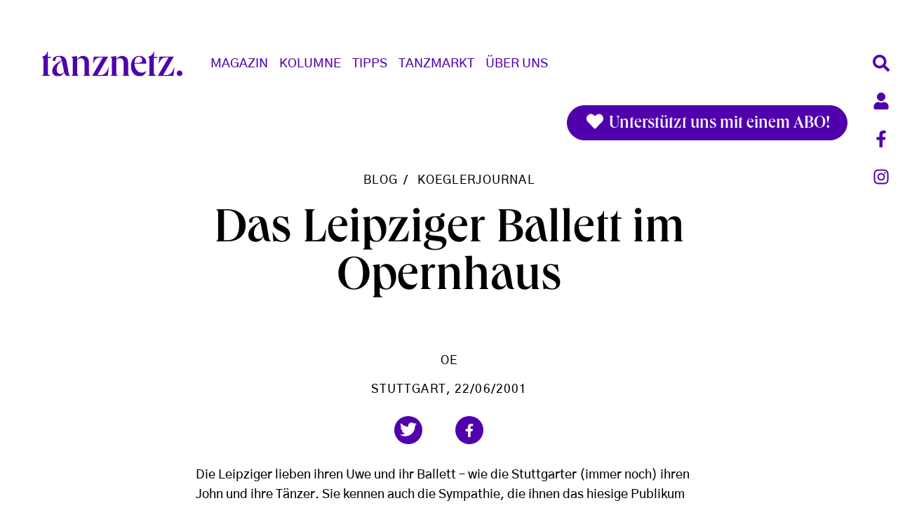

--- FILE ---
content_type: text/html; charset=UTF-8
request_url: https://www.tanznetz.de/de/article/2001/das-leipziger-ballett-im-opernhaus
body_size: 11852
content:

<!DOCTYPE html>
<html lang="de" dir="ltr" prefix="og: https://ogp.me/ns#" class="h-100">
  <head>
    <meta charset="utf-8" />
<script type="text/plain" id="cookies_matomo" data-cookieconsent="matomo">var _paq = _paq || [];(function(){var u=(("https:" == document.location.protocol) ? "https://matomo4.cylusion.com/" : "http://matomo4.cylusion.com/");_paq.push(["setSiteId", "4"]);_paq.push(["setTrackerUrl", u+"matomo.php"]);_paq.push(["setDoNotTrack", 1]);if (!window.matomo_search_results_active) {_paq.push(["trackPageView"]);}_paq.push(["setIgnoreClasses", ["no-tracking","colorbox"]]);_paq.push(["enableLinkTracking"]);var d=document,g=d.createElement("script"),s=d.getElementsByTagName("script")[0];g.type="text/javascript";g.defer=true;g.async=true;g.src=u+"matomo.js";s.parentNode.insertBefore(g,s);})();</script>
<meta name="robots" content="index, follow" />
<meta http-equiv="content-language" content="de" />
<link rel="canonical" href="https://www.tanznetz.de/de/article/2001/das-leipziger-ballett-im-opernhaus" />
<meta name="referrer" content="no-referrer" />
<meta property="og:site_name" content="tanznetz.de" />
<meta property="og:type" content="article" />
<meta property="og:url" content="https://www.tanznetz.de/de/article/2001/das-leipziger-ballett-im-opernhaus" />
<meta property="og:title" content="Das Leipziger Ballett im Opernhaus" />
<meta property="og:updated_time" content="2022-09-26T15:52:48+0200" />
<meta name="twitter:card" content="summary_large_image" />
<meta name="Generator" content="Drupal 10 (Thunder | https://www.thunder.org)" />
<meta name="MobileOptimized" content="width" />
<meta name="HandheldFriendly" content="true" />
<meta name="viewport" content="width=device-width, initial-scale=1.0" />
<script type="application/ld+json">{
    "@context": "https://schema.org",
    "@graph": [
        {
            "@type": "NewsArticle",
            "name": "Das Leipziger Ballett im Opernhaus",
            "headline": "Das Leipziger Ballett im Opernhaus",
            "about": "Blog",
            "datePublished": "2001-06-22T02:00:00+0200",
            "dateModified": "2022-09-26T15:52:48+0200",
            "publisher": {
                "@type": "Organization",
                "name": "tanznetz.de",
                "url": "https://www.tanznetz.de/de"
            }
        }
    ]
}</script>
<link rel="icon" href="/themes/custom/tanznetz_bootstrap5/favicon.ico" type="image/vnd.microsoft.icon" />

    <title>Das Leipziger Ballett im Opernhaus</title>
    <link rel="stylesheet" media="all" href="/sites/default/files/css/css_b6BosyQjge0YWliPEPE5RY0wvO5qjBOUbM0Ugz7XysE.css?delta=0&amp;language=de&amp;theme=tanznetz_bootstrap5&amp;include=eJxtjlEOwjAMQy_UrV-cB6UjLYWmmerAtJ2eMSYxIX5sWc-SHVQN1mg8-UBgF745FQ1UOthcck1HIgxQYrhB9Z4ZfvcbWv-ub6Sxr9qESl7Y4Uotx-h37waVsbCtYIaxfLaN6lLZlvNhKmo1mhgq__nPyWfmCX7TXvTyKPwC2NlYeA" />
<link rel="stylesheet" media="all" href="/sites/default/files/css/css_Z8L3LseYFRA3KapzFu9pcrZ_QQdVYyO7ohCgZ77JnrM.css?delta=1&amp;language=de&amp;theme=tanznetz_bootstrap5&amp;include=eJxtjlEOwjAMQy_UrV-cB6UjLYWmmerAtJ2eMSYxIX5sWc-SHVQN1mg8-UBgF745FQ1UOthcck1HIgxQYrhB9Z4ZfvcbWv-ub6Sxr9qESl7Y4Uotx-h37waVsbCtYIaxfLaN6lLZlvNhKmo1mhgq__nPyWfmCX7TXvTyKPwC2NlYeA" />

    <script type="application/json" data-drupal-selector="drupal-settings-json">{"path":{"baseUrl":"\/","pathPrefix":"de\/","currentPath":"node\/1182","currentPathIsAdmin":false,"isFront":false,"currentLanguage":"de"},"pluralDelimiter":"\u0003","suppressDeprecationErrors":true,"matomo":{"disableCookies":false,"trackMailto":true,"trackColorbox":true},"simpleads":{"current_node_id":"1182"},"cookies":{"cookiesjsr":{"config":{"cookie":{"name":"cookiesjsr","expires":31536000000,"domain":"tanznetz.de","sameSite":"Lax","secure":false},"library":{"libBasePath":"\/libraries\/cookiesjsr\/dist","libPath":"\/libraries\/cookiesjsr\/dist\/cookiesjsr.min.js","scrollLimit":250},"callback":{"method":"post","url":"\/de\/cookies\/consent\/callback.json","headers":[]},"interface":{"openSettingsHash":"#editCookieSettings","showDenyAll":true,"denyAllOnLayerClose":false,"settingsAsLink":false,"availableLangs":["en","de"],"defaultLang":"de","groupConsent":true,"cookieDocs":true}},"services":{"functional":{"id":"functional","services":[{"key":"functional","type":"functional","name":"Required functional","info":{"value":"\u003Ctable\u003E\r\n\t\u003Cthead\u003E\r\n\t\t\u003Ctr\u003E\r\n\t\t\t\u003Cth width=\u002215%\u0022\u003ECookie-Name\u003C\/th\u003E\r\n\t\t\t\u003Cth width=\u002215%\u0022\u003EStandard Ablaufzeit\u003C\/th\u003E\r\n\t\t\t\u003Cth\u003EBeschreibung\u003C\/th\u003E\r\n\t\t\u003C\/tr\u003E\r\n\t\u003C\/thead\u003E\r\n\t\u003Ctbody\u003E\r\n\t\t\u003Ctr\u003E\r\n\t\t\t\u003Ctd\u003E\u003Ccode dir=\u0022ltr\u0022 translate=\u0022no\u0022\u003ESSESS\u0026lt;ID\u0026gt;\u003C\/code\u003E\u003C\/td\u003E\r\n\t\t\t\u003Ctd\u003E1 Monat\u003C\/td\u003E\r\n\t\t\t\u003Ctd\u003EWenn Sie auf dieser Website eingeloggt sind, wird ein Session-Cookie ben\u00f6tigt, um Ihren Browser zu identifizieren und mit Ihrem Benutzerkonto im Server-Backend dieser Website zu verbinden.\u003C\/td\u003E\r\n\t\t\u003C\/tr\u003E\r\n\t\t\u003Ctr\u003E\r\n\t\t\t\u003Ctd\u003E\u003Ccode dir=\u0022ltr\u0022 translate=\u0022no\u0022\u003Ecookiesjsr\u003C\/code\u003E\u003C\/td\u003E\r\n\t\t\t\u003Ctd\u003E1 Jahr\u003C\/td\u003E\r\n\t\t\t\u003Ctd\u003EBeim ersten Besuch dieser Website wurden Sie um Ihr Einverst\u00e4ndnis zur Nutzung mehrerer Dienste (auch von Dritten) gebeten, die das Speichern von Daten in Ihrem Browser erfordern (Cookies, lokale Speicherung). Ihre Entscheidungen zu den einzelnen Diensten (Zulassen, Ablehnen) werden in diesem Cookie gespeichert und bei jedem Besuch dieser Website wieder verwendet.\u003C\/td\u003E\r\n\t\t\u003C\/tr\u003E\r\n\t\u003C\/tbody\u003E\r\n\u003C\/table\u003E\r\n","format":"full_html"},"uri":"","needConsent":false}],"weight":1},"tracking":{"id":"tracking","services":[{"key":"matomo","type":"tracking","name":"Matomo Analytics","info":{"value":"","format":"full_html"},"uri":"","needConsent":true},{"key":"recaptcha","type":"tracking","name":"reCAPTCHA","info":{"value":"","format":"full_html"},"uri":"","needConsent":true}],"weight":10},"video":{"id":"video","services":[{"key":"video","type":"video","name":"Video provided by YouTube, Vimeo","info":{"value":"","format":"full_html"},"uri":"","needConsent":true}],"weight":40}},"translation":{"_core":{"default_config_hash":"r0JMDv27tTPrhzD4ypdLS0Jijl0-ccTUdlBkqvbAa8A"},"langcode":"de","bannerText":"Wir verwenden auf dieser Website eine Auswahl an eigenen und fremden Cookies: Unverzichtbare Cookies, die f\u00fcr die Nutzung der Website erforderlich sind und funktionale Cookies, die f\u00fcr eine bessere Benutzerfreundlichkeit der Website sorgen. Wenn Sie \u0022ALLE AKZEPTIEREN\u0022 w\u00e4hlen, erkl\u00e4ren Sie sich mit der Verwendung aller Cookies einverstanden. Sie k\u00f6nnen jederzeit unter \u0022Einstellungen\u0022 einzelne Cookie-Typen akzeptieren und ablehnen sowie Ihre Zustimmung f\u00fcr die Zukunft widerrufen.","privacyPolicy":"Datenschutzrichtlinie","privacyUri":"\/de\/datenschutz","imprint":"Impressum","imprintUri":"\/de\/impressum","cookieDocs":"Cookie-Dokumentation","cookieDocsUri":"\/cookies\/documentation","officialWebsite":"Official website","denyAll":"Alles verweigern","alwaysActive":"St\u00e4ndig aktiv","settings":"Cookie-Einstellungen","acceptAll":"Alle akzeptieren","requiredCookies":"Erforderliche Cookies","cookieSettings":"Cookie-Einstellungen","close":"Schlie\u00dfen","readMore":"Weiterlesen","allowed":"Erlaubt","denied":"abgelehnt","settingsAllServices":"Einstellungen f\u00fcr alle Dienste","saveSettings":"Speichern","default_langcode":"en","disclaimerText":"Alle Cookie-Informationen k\u00f6nnen sich seitens der Dienstanbieter \u00e4ndern. Wir aktualisieren diese Informationen regelm\u00e4\u00dfig.","disclaimerTextPosition":"above","processorDetailsLabel":"Details zum verarbeitenden Unternehmen","processorLabel":"Firma","processorWebsiteUrlLabel":"Unternehmenswebsite","processorPrivacyPolicyUrlLabel":"Datenschutzerkl\u00e4rung des Unternehmens.","processorCookiePolicyUrlLabel":"Cookie-Erkl\u00e4rung des Unternehmens.","processorContactLabel":"Kontaktdaten zum Datenschutz","placeholderAcceptAllText":"Alle akzeptieren","functional":{"title":"Functional","details":"Cookies sind kleine Textdateien, die von Ihrem Browser auf Ihrem Ger\u00e4t abgelegt werden, um bestimmte Informationen zu speichern. Anhand der gespeicherten und zur\u00fcckgegebenen Informationen kann eine Website erkennen, dass Sie diese zuvor mit dem Browser auf Ihrem Endger\u00e4t aufgerufen und besucht haben. Wir nutzen diese Informationen, um die Website optimal nach Ihren Pr\u00e4ferenzen zu gestalten und anzuzeigen. Innerhalb dieses Prozesses wird nur das Cookie selbst auf Ihrem Ger\u00e4t identifiziert. Personenbezogene Daten werden nur nach Ihrer ausdr\u00fccklichen Einwilligung gespeichert oder wenn dies zwingend erforderlich ist, um die Nutzung des von uns angebotenen und von Ihnen in Anspruch genommenen Dienstes zu erm\u00f6glichen."},"tracking":{"title":"Tracking-Cookies","details":"Marketing-Cookies stammen von externen Werbeunternehmen (\u0022Third-Party-Cookies\u0022) und dienen dazu, Informationen \u00fcber die vom Nutzer besuchten Webseiten zu sammeln. Dies dient dem Zweck, zielgruppengerechte Inhalte und Werbung f\u00fcr den Nutzer zu erstellen und anzuzeigen."},"video":{"title":"Video","details":"Videoplattformen erlauben, Videoinhalte einzublenden und die Sichtbarkeit der Seite zu erh\u00f6hen."}}},"cookiesTexts":{"_core":{"default_config_hash":"r0JMDv27tTPrhzD4ypdLS0Jijl0-ccTUdlBkqvbAa8A"},"langcode":"de","bannerText":"Wir verwenden auf dieser Website eine Auswahl an eigenen und fremden Cookies: Unverzichtbare Cookies, die f\u00fcr die Nutzung der Website erforderlich sind und funktionale Cookies, die f\u00fcr eine bessere Benutzerfreundlichkeit der Website sorgen. Wenn Sie \u0022ALLE AKZEPTIEREN\u0022 w\u00e4hlen, erkl\u00e4ren Sie sich mit der Verwendung aller Cookies einverstanden. Sie k\u00f6nnen jederzeit unter \u0022Einstellungen\u0022 einzelne Cookie-Typen akzeptieren und ablehnen sowie Ihre Zustimmung f\u00fcr die Zukunft widerrufen.","privacyPolicy":"Datenschutzrichtlinie","privacyUri":"\/de\/datenschutz","imprint":"Impressum","imprintUri":"\/de\/impressum","cookieDocs":"Cookie-Dokumentation","cookieDocsUri":"\/cookies\/documentation","officialWebsite":"Official website","denyAll":"Alles verweigern","alwaysActive":"St\u00e4ndig aktiv","settings":"Cookie-Einstellungen","acceptAll":"Alle akzeptieren","requiredCookies":"Erforderliche Cookies","cookieSettings":"Cookie-Einstellungen","close":"Schlie\u00dfen","readMore":"Weiterlesen","allowed":"Erlaubt","denied":"abgelehnt","settingsAllServices":"Einstellungen f\u00fcr alle Dienste","saveSettings":"Speichern","default_langcode":"en","disclaimerText":"Alle Cookie-Informationen k\u00f6nnen sich seitens der Dienstanbieter \u00e4ndern. Wir aktualisieren diese Informationen regelm\u00e4\u00dfig.","disclaimerTextPosition":"above","processorDetailsLabel":"Details zum verarbeitenden Unternehmen","processorLabel":"Firma","processorWebsiteUrlLabel":"Unternehmenswebsite","processorPrivacyPolicyUrlLabel":"Datenschutzerkl\u00e4rung des Unternehmens.","processorCookiePolicyUrlLabel":"Cookie-Erkl\u00e4rung des Unternehmens.","processorContactLabel":"Kontaktdaten zum Datenschutz","placeholderAcceptAllText":"Alle akzeptieren"},"services":{"functional":{"uuid":"a3336e1d-3041-46f1-83b2-6be2a8588977","langcode":"de","status":true,"dependencies":[],"id":"functional","label":"Required functional","group":"functional","info":{"value":"\u003Ctable\u003E\r\n\t\u003Cthead\u003E\r\n\t\t\u003Ctr\u003E\r\n\t\t\t\u003Cth width=\u002215%\u0022\u003ECookie-Name\u003C\/th\u003E\r\n\t\t\t\u003Cth width=\u002215%\u0022\u003EStandard Ablaufzeit\u003C\/th\u003E\r\n\t\t\t\u003Cth\u003EBeschreibung\u003C\/th\u003E\r\n\t\t\u003C\/tr\u003E\r\n\t\u003C\/thead\u003E\r\n\t\u003Ctbody\u003E\r\n\t\t\u003Ctr\u003E\r\n\t\t\t\u003Ctd\u003E\u003Ccode dir=\u0022ltr\u0022 translate=\u0022no\u0022\u003ESSESS\u0026lt;ID\u0026gt;\u003C\/code\u003E\u003C\/td\u003E\r\n\t\t\t\u003Ctd\u003E1 Monat\u003C\/td\u003E\r\n\t\t\t\u003Ctd\u003EWenn Sie auf dieser Website eingeloggt sind, wird ein Session-Cookie ben\u00f6tigt, um Ihren Browser zu identifizieren und mit Ihrem Benutzerkonto im Server-Backend dieser Website zu verbinden.\u003C\/td\u003E\r\n\t\t\u003C\/tr\u003E\r\n\t\t\u003Ctr\u003E\r\n\t\t\t\u003Ctd\u003E\u003Ccode dir=\u0022ltr\u0022 translate=\u0022no\u0022\u003Ecookiesjsr\u003C\/code\u003E\u003C\/td\u003E\r\n\t\t\t\u003Ctd\u003E1 Jahr\u003C\/td\u003E\r\n\t\t\t\u003Ctd\u003EBeim ersten Besuch dieser Website wurden Sie um Ihr Einverst\u00e4ndnis zur Nutzung mehrerer Dienste (auch von Dritten) gebeten, die das Speichern von Daten in Ihrem Browser erfordern (Cookies, lokale Speicherung). Ihre Entscheidungen zu den einzelnen Diensten (Zulassen, Ablehnen) werden in diesem Cookie gespeichert und bei jedem Besuch dieser Website wieder verwendet.\u003C\/td\u003E\r\n\t\t\u003C\/tr\u003E\r\n\t\u003C\/tbody\u003E\r\n\u003C\/table\u003E\r\n","format":"full_html"},"consentRequired":false,"purpose":"","processor":"","processorContact":"","processorUrl":"","processorPrivacyPolicyUrl":"","processorCookiePolicyUrl":"","placeholderMainText":"This content is blocked because required functional cookies have not been accepted.","placeholderAcceptText":"Only accept required functional cookies"},"matomo":{"uuid":"e548e131-fbe5-481d-baa0-5f39eb697584","langcode":"de","status":true,"dependencies":{"enforced":{"module":["cookies_matomo"]}},"_core":{"default_config_hash":"MuR-RJ9O7-x8eNBQ4DQzKrOb4RKGHCB5_GPI12N7nS4"},"id":"matomo","label":"Matomo Analytics","group":"tracking","info":{"value":"","format":"full_html"},"consentRequired":true,"purpose":"","processor":"","processorContact":"","processorUrl":"","processorPrivacyPolicyUrl":"","processorCookiePolicyUrl":"","placeholderMainText":"This content is blocked because matomo analytics cookies have not been accepted.","placeholderAcceptText":"Nur Matomo Analytics Cookies akzeptieren"},"recaptcha":{"uuid":"8234128a-1b3d-48d1-8a26-604fb3cc662d","langcode":"de","status":true,"dependencies":{"enforced":{"module":["cookies_recaptcha"]}},"_core":{"default_config_hash":"kxnI6XQSVY9ud-USFv9E6xhRIvzJgOj0o7koRZ_dID4"},"id":"recaptcha","label":"reCAPTCHA","group":"tracking","info":{"value":"","format":"full_html"},"consentRequired":true,"purpose":"","processor":"","processorContact":"","processorUrl":"","processorPrivacyPolicyUrl":"","processorCookiePolicyUrl":"","placeholderMainText":"This content is blocked because recaptcha cookies have not been accepted.","placeholderAcceptText":"Nur reCaptcha Cookies akzeptieren"},"video":{"uuid":"6984f615-03ae-40ef-8bc2-f858956baca1","langcode":"de","status":true,"dependencies":{"enforced":{"module":["cookies_video"]}},"_core":{"default_config_hash":"GPtNd6ZPi4fG97dOAJdm_C7Siy9qarY7N93GidYZkRQ"},"id":"video","label":"Video provided by YouTube, Vimeo","group":"video","info":{"value":"","format":"full_html"},"consentRequired":true,"purpose":"","processor":"","processorContact":"","processorUrl":"","processorPrivacyPolicyUrl":"","processorCookiePolicyUrl":"","placeholderMainText":"This content is blocked because video provided by youtube, vimeo cookies have not been accepted.","placeholderAcceptText":"Nur Video Cookies akzeptieren"}},"groups":{"functional":{"uuid":"418d4466-d693-4cdd-a587-a467e1f7059e","langcode":"de","status":true,"dependencies":[],"id":"functional","label":"Functional","weight":1,"title":"Functional","details":"Cookies sind kleine Textdateien, die von Ihrem Browser auf Ihrem Ger\u00e4t abgelegt werden, um bestimmte Informationen zu speichern. Anhand der gespeicherten und zur\u00fcckgegebenen Informationen kann eine Website erkennen, dass Sie diese zuvor mit dem Browser auf Ihrem Endger\u00e4t aufgerufen und besucht haben. Wir nutzen diese Informationen, um die Website optimal nach Ihren Pr\u00e4ferenzen zu gestalten und anzuzeigen. Innerhalb dieses Prozesses wird nur das Cookie selbst auf Ihrem Ger\u00e4t identifiziert. Personenbezogene Daten werden nur nach Ihrer ausdr\u00fccklichen Einwilligung gespeichert oder wenn dies zwingend erforderlich ist, um die Nutzung des von uns angebotenen und von Ihnen in Anspruch genommenen Dienstes zu erm\u00f6glichen."},"performance":{"uuid":"8edce26d-e703-4732-a1ad-b50ddf876f21","langcode":"de","status":true,"dependencies":[],"_core":{"default_config_hash":"Jv3uIJviBj7D282Qu1ZpEQwuOEb3lCcDvx-XVHeOJpw"},"id":"performance","label":"Leistung","weight":30,"title":"Performance Cookies","details":"Performance-Cookies sammeln aggregierte Informationen dar\u00fcber, wie unsere Website genutzt wird. Dies dient dazu, die Attraktivit\u00e4t, den Inhalt und die Funktionalit\u00e4t zu verbessern. Diese Cookies helfen uns festzustellen, ob, wie oft und wie lange auf bestimmte Unterseiten unserer Website zugegriffen wird und f\u00fcr welche Inhalte sich die Nutzer besonders interessieren. Erfasst werden auch Suchbegriffe, Land, Region und ggf. der Ort, von dem aus auf die Website zugegriffen wird, sowie der Anteil der mobilen Endger\u00e4te, die f\u00fcr den Zugriff auf die Website genutzt werden. Wir verwenden diese Informationen, um statistische Berichte zu erstellen, die uns helfen, die Inhalte unserer Website auf Ihre Bed\u00fcrfnisse abzustimmen und unser Angebot zu optimieren."},"social":{"uuid":"f645c279-325f-4259-bd78-d131405cff35","langcode":"de","status":true,"dependencies":[],"_core":{"default_config_hash":"vog2tbqqQHjVkue0anA0RwlzvOTPNTvP7_JjJxRMVAQ"},"id":"social","label":"Soziale Plugins","weight":20,"title":"Soziale Plugins","details":"Kommentar Manager erleichtern die Organisation von Kommentaren und helfen dabei Spam zu verhindern."},"tracking":{"uuid":"40361727-5cdb-4b82-9726-d202614e93da","langcode":"de","status":true,"dependencies":[],"_core":{"default_config_hash":"_gYDe3qoEc6L5uYR6zhu5V-3ARLlyis9gl1diq7Tnf4"},"id":"tracking","label":"Nachverfolgung","weight":10,"title":"Tracking-Cookies","details":"Marketing-Cookies stammen von externen Werbeunternehmen (\u0022Third-Party-Cookies\u0022) und dienen dazu, Informationen \u00fcber die vom Nutzer besuchten Webseiten zu sammeln. Dies dient dem Zweck, zielgruppengerechte Inhalte und Werbung f\u00fcr den Nutzer zu erstellen und anzuzeigen."},"video":{"uuid":"be7a2ec3-34a6-43e8-ab7d-d00dad574561","langcode":"de","status":true,"dependencies":[],"_core":{"default_config_hash":"w1WnCmP2Xfgx24xbx5u9T27XLF_ZFw5R0MlO-eDDPpQ"},"id":"video","label":"Videos","weight":40,"title":"Video","details":"Videoplattformen erlauben, Videoinhalte einzublenden und die Sichtbarkeit der Seite zu erh\u00f6hen."}}},"statistics":{"data":{"nid":"1182"},"url":"\/core\/modules\/statistics\/statistics.php"},"ajaxTrustedUrl":{"\/de\/search":true},"user":{"uid":0,"permissionsHash":"a9bd5bcd7da7672fb7d7ea6ef280269529bb5b0fa3d6870133136daaa52377d4"}}</script>
<script src="/sites/default/files/js/js_0O4gv3LIn9hn44Hmnm_DntoM7hiT5yUoY47m-aOwmps.js?scope=header&amp;delta=0&amp;language=de&amp;theme=tanznetz_bootstrap5&amp;include=eJxtjkEOgzAMBD-UNKe-B5nUgVAnjuJFFby-qkrLhdOsZteSR1UYOrV7GP_RL-aFwAYXVZ-ZLRxcrP_UUAhaNFAl2ZCjuUN84WymnlMKB33U0oTBzkDI9rkIj742kttpHKjulbEP5zchaQW92LTwZT-JjiTesEmu0-WkMctlYZQFc1_f_b9o6w"></script>
<script src="/modules/contrib/cookies/js/cookiesjsr.conf.js?v=10.5.2" defer></script>
<script src="/libraries/cookiesjsr/dist/cookiesjsr-preloader.min.js?v=10.5.2" defer></script>

  </head>
  <body class="path-node page-node-type-article   d-flex flex-column h-100">
        <div class="visually-hidden-focusable skip-link p-3 container">
      <a href="#main-content" class="p-2">
        Direkt zum Inhalt
      </a>
    </div>
    
      <div class="dialog-off-canvas-main-canvas d-flex flex-column h-100" data-off-canvas-main-canvas>
    


<header>
  <div class="nav-right d-none d-lg-flex flex-lg-column">
    <a href="/search" class="btn"><i class="fas fa-search fa-fw"></i></a>
    <a href="/de/user/login" class="btn"><i class="fas fa-user fa-fw"></i></a>
    <a href="https://www.facebook.com/tanznetz" target="_blank" class="btn"><i class="fab fa-facebook-f fa-fw"></i></a>
    <a href="https://www.instagram.com/tanznetz.de/?hl=de" target="_blank" class="btn"><i class="fab fa-instagram fa-fw"></i></a>
    <a class="btn back-to-top mt-5" title="back to top" alt="back to top"><i class="fas fa-chevron-up fa-fw"></i></a>
  </div>

  

      <nav class="navbar navbar-main navbar-expand-lg navbar-light text-dark ">
      <div class="container d-flex">
          <div class="region region-nav-branding">
    <div id="block-tanznetz-bootstrap5-branding" class="block block-system block-system-branding-block">
  
    
  <div class="navbar-brand d-flex align-items-center">

    <a href="/de" title="Startseite" rel="home" class="site-logo d-block">
    <img src="/themes/custom/tanznetz_bootstrap5/logo.svg" alt="Startseite" />
  </a>
  

</div>
</div>

  </div>


        <button class="navbar-toggler collapsed" type="button" data-bs-toggle="offcanvas"
                data-bs-target="#navbarSupportedContent" aria-controls="navbarSupportedContent"
                aria-expanded="false" aria-label="Toggle navigation">
          <i class="icon-th"></i>
        </button>

        <div class="offcanvas offcanvas-end" tabindex="-1" id="navbarSupportedContent" aria-labelledby="navbarSupportedContentLabel">
          <div class="offcanvas-header">
            <h5 class="offcanvas-title" id="navbarSupportedContentLabel">
              <a href="/de" title="Startseite" rel="home" class="site-logo">
                <img src="/themes/custom/tanznetz_bootstrap5/logo.svg" alt="Startseite">
              </a>
            </h5>
            <button type="button" class="btn-close text-reset" data-bs-dismiss="offcanvas" aria-label="Close"></button>
          </div>
          <div class="offcanvas-body d-flex flex-column align-items-center align-items-lg-start">
              <div class="region region-nav-main">
    <nav aria-labelledby="block-tanznetz-bootstrap5-main-menu-menu" id="block-tanznetz-bootstrap5-main-menu" class="block block-menu navigation menu--main">
            
  <h5 class="visually-hidden" id="block-tanznetz-bootstrap5-main-menu-menu">Main navigation</h5>
  

        
            <ul data-block="nav_main" class="navbar-nav justify-content-end flex-wrap nav-level-0">
                        <li class="nav-item dropdown">
          <span class="nav-link dropdown-toggle" role="button" data-bs-toggle="dropdown" aria-expanded="false" title="Expand menu Magazin">Magazin</span>
                  <ul data-block="nav_main" class="dropdown-menu nav-level-1">
                        <li class="nav-item">
          <a href="/de/magazin_overview" class="dropdown-item" data-drupal-link-system-path="magazin_overview">Übersicht</a>
      </li>

                        <li class="nav-item">
          <a href="/de/news" class="dropdown-item" data-drupal-link-system-path="taxonomy/term/8">News</a>
      </li>

                        <li class="nav-item">
          <a href="/de/branche" class="dropdown-item" data-drupal-link-system-path="taxonomy/term/6025">Branche</a>
      </li>

                        <li class="nav-item">
          <a href="/de/kritik" class="dropdown-item" data-drupal-link-system-path="taxonomy/term/7">Kritik</a>
      </li>

                        <li class="nav-item">
          <a href="/de/leute" class="dropdown-item" data-drupal-link-system-path="taxonomy/term/1">Leute</a>
      </li>

                        <li class="nav-item">
          <a href="/de/thema" class="dropdown-item" data-drupal-link-system-path="taxonomy/term/3">Thema</a>
      </li>

                        <li class="nav-item">
          <a href="/de/education" class="dropdown-item" data-drupal-link-system-path="taxonomy/term/4">Education</a>
      </li>

                        <li class="nav-item">
          <a href="/de/blog" class="dropdown-item" data-drupal-link-system-path="taxonomy/term/6">Blog</a>
      </li>

                        <li class="nav-item">
          <a href="/de/media" class="dropdown-item" data-drupal-link-system-path="taxonomy/term/2">Media</a>
      </li>

                        <li class="nav-item">
          <a href="/de/international" class="dropdown-item" data-drupal-link-system-path="taxonomy/term/5">International</a>
      </li>

          </ul>
  
      </li>

                        <li class="nav-item dropdown">
          <span class="nav-link dropdown-toggle" role="button" data-bs-toggle="dropdown" aria-expanded="false" title="Expand menu Kolumne">Kolumne</span>
                  <ul data-block="nav_main" class="dropdown-menu nav-level-1">
                        <li class="nav-item">
          <a href="/de/koeglerjournal" title="koeglerjournal" class="dropdown-item" data-drupal-link-system-path="taxonomy/term/21">koegler.journal</a>
      </li>

                        <li class="nav-item">
          <a href="/de/article/2023/gert-weigelt-exklusiv-bei-tanznetzde" title="weigelt.web" class="dropdown-item" data-drupal-link-system-path="node/15854">weigelt.web</a>
      </li>

                        <li class="nav-item">
          <a href="/de/tanzlehrer-die-uns-bewegen" title="kapp-blog" class="dropdown-item" data-drupal-link-system-path="taxonomy/term/20">kapp.blog</a>
      </li>

          </ul>
  
      </li>

                        <li class="nav-item dropdown">
          <span class="nav-link dropdown-toggle" role="button" data-bs-toggle="dropdown" aria-expanded="false" title="Expand menu Tipps">Tipps</span>
                  <ul data-block="nav_main" class="dropdown-menu nav-level-1">
                        <li class="nav-item">
          <a href="/de/tipps_overview" title="Tipps Übersicht" class="dropdown-item" data-drupal-link-system-path="tipps_overview">Übersicht</a>
      </li>

                        <li class="nav-item">
          <a href="/de/premieren" class="dropdown-item" data-drupal-link-system-path="taxonomy/term/16">Premieren</a>
      </li>

                        <li class="nav-item">
          <a href="/de/kino" class="dropdown-item" data-drupal-link-system-path="taxonomy/term/18">Kino</a>
      </li>

                        <li class="nav-item">
          <a href="/de/streaming" class="dropdown-item" data-drupal-link-system-path="taxonomy/term/14">Streaming</a>
      </li>

                        <li class="nav-item">
          <a href="/de/ausstellungen" class="dropdown-item" data-drupal-link-system-path="taxonomy/term/15">Ausstellungen</a>
      </li>

                        <li class="nav-item">
          <a href="/de/vorankuendigungen" class="dropdown-item" data-drupal-link-system-path="taxonomy/term/12">Vorankündigungen</a>
      </li>

          </ul>
  
      </li>

                        <li class="nav-item dropdown">
          <span class="nav-link dropdown-toggle" role="button" data-bs-toggle="dropdown" aria-expanded="false" title="Expand menu Tanzmarkt">Tanzmarkt</span>
                  <ul data-block="nav_main" class="dropdown-menu nav-level-1">
                        <li class="nav-item">
          <a href="/de/offer" title="Job &amp; Börse" class="dropdown-item" data-drupal-link-system-path="offer">Job &amp; Börse</a>
      </li>

                        <li class="nav-item">
          <a href="/de/event" class="dropdown-item" data-drupal-link-system-path="event">Termine</a>
      </li>

                        <li class="nav-item">
          <a href="/de/ausbildungen" title="Ausbildungen" class="dropdown-item" data-drupal-link-system-path="taxonomy/term/5650">Ausbildungen</a>
      </li>

          </ul>
  
      </li>

                        <li class="nav-item dropdown">
          <span class="nav-link dropdown-toggle" role="button" data-bs-toggle="dropdown" aria-expanded="false" title="Expand menu Über Uns">Über Uns</span>
                  <ul data-block="nav_main" class="dropdown-menu nav-level-1">
                        <li class="nav-item">
          <a href="/de/ueberuns" class="dropdown-item" data-drupal-link-system-path="node/14869">Konzept</a>
      </li>

                        <li class="nav-item">
          <a href="/de/team" class="dropdown-item" data-drupal-link-system-path="node/14870">Team</a>
      </li>

                        <li class="nav-item">
          <a href="/de/history" title="Die Geschichte von tanznetz" class="dropdown-item" data-drupal-link-system-path="node/14872">Geschichte</a>
      </li>

                        <li class="nav-item">
          <a href="/de/partner" title="Partner werden" class="dropdown-item" data-drupal-link-system-path="taxonomy/term/11">Partner</a>
      </li>

                        <li class="nav-item">
          <a href="https://steadyhq.com/de/tanznetz/about" title="tanznetz Unterstützer-Abos buchen" class="dropdown-item">unterstützen</a>
      </li>

                        <li class="nav-item">
          <a href="/de/mediadaten" title="Werbung schalten" class="dropdown-item" data-drupal-link-system-path="node/14880">werben</a>
      </li>

          </ul>
  
      </li>

          </ul>
  



  </nav>

  </div>

            <div class="offcanvas-additional-content">
              <div class="views-exposed-form block d-flex justify-content-center block-views block-views-exposed-filter-blocksite-search-page-2" data-drupal-selector="views-exposed-form-site-search-page-2">
      <form action="/de/search" method="get" id="views-exposed-form-site-search-page-2" accept-charset="UTF-8">
  <div class="input-group">
  <span class="input-group-text"></span>
  <input placeholder="Suche" data-drupal-selector="edit-search-api-fulltext" type="text" id="edit-search-api-fulltext" name="search_api_fulltext" value="" size="30" maxlength="128" class="form-text form-control">
  <button data-drupal-selector="edit-submit-site-search" type="submit" id="edit-submit-site-search" value="Search" class="button js-form-submit form-submit btn btn-primary"><i class="fas fa-search fa-fw"></i></button>
  
</div>

</form>

  </div>

                <div class="region region-nav-additional">
    <nav aria-labelledby="block-tanznetz-bootstrap5-account-menu-menu" id="block-tanznetz-bootstrap5-account-menu" class="block block-menu navigation menu--account">
            
  <h5 class="visually-hidden" id="block-tanznetz-bootstrap5-account-menu-menu">User account menu</h5>
  

        
        <ul data-block="nav_additional" class="nav navbar-nav">
            <li class="nav-item text-align-center">
      <a href="/de/user/login" class="nav-link" data-drupal-link-system-path="user/login">Anmelden</a>
          </li>
  </ul>
  


  </nav>

  </div>

            </div>
          </div>
        </div>




      </div>
    </nav>
  
</header>

<main role="main">
  <a id="main-content" tabindex="-1"></a>  
  
  
  
  
      <div  class="mb-4 container">
      <div class="row g-0">
        <div id="steady" class="sticky-top my-3">
          <div class="container mb-4">
            <a href="https://steadyhq.com/de/tanznetz/about" class="btn btn-primary float-end px-4 pt-2 pb-1" target="_blank"><i class="fas fa-heart fa-fw"></i> Unterstützt uns mit einem ABO!</a>
          </div>
        </div>
                <div class="order-1 order-lg-2 col-12">
            <div class="region region-content">
    <div data-drupal-messages-fallback class="hidden"></div>
<div id="block-tanznetz-bootstrap5-content" class="block block-system block-system-main-block">
  
    
      
<article class="node node--type-article node--promoted node--view-mode-full">

  <div class="node__content node__content__article">
    
    <div class="container field field--name-title field--type-string field--label-hidden">
      <div class="row justify-content-center">
        <div class="col col-lg-8 text-align-center">
          <div class="field field--name-field-channels field__items">
              <a href="/de/blog" hreflang="de">Blog</a>

              <a href="/de/koeglerjournal" hreflang="de">koeglerjournal</a>

          </div>
          
              <h1 class="page-title">Das Leipziger Ballett im Opernhaus</h1>

          
          <p class="page-subtitle"></p>
          <p class="page-teaser"></p>
        </div>
      </div>
    </div>

    
      <div class="container field field--name-field-author field--type-entity-reference field--label-hidden field__items">
  <div class="row justify-content-center">
    <div class="col col-lg-8 text-align-center">
          <a href="/de/author/oe" hreflang="de">oe</a>
        </div>
  </div>
</div>

      
<div class="row justify-content-center">
  <div class="col col-lg-8 text-align-center">
      <div class="container field field--name-field-location field--type-string field--label-hidden field__item">Stuttgart<span class="field--name-field-created-at">, 22/06/2001</span></div>
    </div>
</div>

      
<div class="container">
  <div class="row justify-content-center">
    <div class="col col-lg-8">
      <div class="shariff d-flex justify-content-center"   data-url="https://www.tanznetz.de/de/article/2001/das-leipziger-ballett-im-opernhaus" data-title="Das Leipziger Ballett im Opernhaus" data-services="[&quot;twitter&quot;,&quot;facebook&quot;]" data-theme="colored" data-css="complete" data-orientation="horizontal" data-mail-url="mailto:" data-button-style="icon" data-lang="de">
        
                
      </div>
    </div>
  </div>
</div>


              <div class="field field--name-field-paragraphs field--type-entity-reference-revisions field--label-hidden field__items">
          <div class="field__item">
            <div class="container paragraph paragraph--type--text paragraph--view-mode--default">
              <div class="row justify-content-center">
                <div class="col col-lg-8 text-align-left">
                  <div class="clearfix text-formatted field field--name-field-text field--type-text-long field--label-hidden field__item premium-teaser-fade-out">
                    <p><span><span><span>Die Leipziger lieben ihren Uwe und ihr Ballett – wie die Stuttgarter (immer noch) ihren John und ihre Tänzer. Sie kennen auch die Sympathie, die ihnen das hiesige Publikum bei ihren diversen Gastspielen in Ludwigsburg bekundet hat. Jetzt waren sie zum ersten Mal im Stuttgarter Opernhaus an zwei Abenden zu Gast – mit Scholzens „Gloria in excelsis Deo“, seinem Bach-Ballett. Das Ausmaß an Warmherzigkeit, ja Liebe, die ihnen aus dem Zuschauerraum regelrecht entgegenbrandete, schien sie gleichwohl überrascht zu haben. Und so strahlten sie geradezu vor Seligkeit bei den
                  </div>
                </div>
              </div>
            </div>
          </div>
        </div>
      
      <div class="container steadyRestricted mx-auto my-5">
  <div class="d-flex justify-content-center steadyRestrictedLogo mx-auto">
    <img src="/themes/custom/tanznetz_bootstrap5/img/premium.svg" alt="Logo t+">
  </div>
  <div class="d-flex flex-column justify-content-center align-content-center mx-auto px-5">
    <div class="block block-block-content block-block-content21281b8e-e75d-4fa0-9c6f-060d754e8a8c">
  
    
      
            <div class="clearfix text-formatted field field--name-field-description field--type-text-long field--label-hidden field__item"><p><strong>Sie möchten diesen Archiv-Text in voller Länge weiterlesen?</strong></p><p>Dann unterstützen Sie bitte die Arbeit der tanznetz-Redaktion mit einem Abo bei Steady - damit Sie unbegrenzten Zugriff auf viele exklusive Archiv-Titel erhalten<em> (Monats- oder Jahresmitgliedschaften möglich)</em>.</p><p><a href="https://steadyhq.com/de/tanznetz/about" target="_blank"><strong>JETZT MEHR ÜBER DIE TANZNETZ-ABO'S BEI STEADY ERFAHREN!</strong></a></p><p>Sie haben bereits ein Steady-Abo für tanznetz <strong>und </strong>sind auf tanznetz.de als User*in registriert? Dann loggen Sie sich bitte <a href="https://www.tanznetz.de/de/user/login">hier</a> bei tanznetz ein.</p><p>Sie haben Fragen oder Probleme? Dann schreiben Sie bitte eine E-Mail an <a href="mailto:service@tanznetz.de">service@tanznetz.de</a>.</p><p>Vielen Dank für Ihre Unterstützung,</p><p>Ihre tanznetz Redaktion.</p><p><em>tanznetz ist ein Fachmagazin im Internet. Wir werden nicht öffentlich gefördert und ermöglichen unseren Leser*innen trotzdem kostenlosen Zugang zu allen Texten der letzten 12 Monate. Damit dies so bleiben kann, brauchen wir Sie!</em></p></div>
      
  </div>

  </div>
</div>


    
  </div>

  
</article>

  </div>
<div class="views-element-container container block block-views block-views-blocksimilar-articles-block-1" id="block-views-block-similar-articles">
  <div class="row g-0 justify-content-center">
    <div class="col-12 col-lg-8">
      
              <h2 class="title text-align-center">Ähnliche Artikel</h2>
            
              <p class="text-align-center">basierend auf den Schlüsselwörtern</p>
        <p class="text-align-center similar-article__tags">
                      <a href="/de/tags/leipziger-ballett">Leipziger Ballett</a>
                  </p>
          </div>
  </div>
      <div data-block="content"><div class="view view-similar-articles view-id-similar_articles view-display-id-block_1 js-view-dom-id-e1e369fd1c8c720e165f8d96b09d468477c12dc0ebb868ae0877c2097e832129">
  
    
      
      <div class="view-content">
      <div class="similar-articles row g-0 justify-content-center">
      <div class="col-12 col-lg-8">
      <div class="similar-article__container">
  <span class="similar-article__channels">
      <a href="/de/leute" hreflang="de">Leute</a> / <a href="/de/news" hreflang="de">News</a>
      </span>
  <h2 class="similar-article__title">
    <a href="/de/article/2023/ballett-leipzig-fichet" hreflang="de">Neuer Direktor für das Leipziger Ballett</a>
  </h2>
  <a href="/de/article/2023/ballett-leipzig-fichet">
    <p class="similar-article__subtitle">Rémy Fichet übernimmt das Ensemble ab der Saison 2024/25</p>
    <p class="similar-article__teaser">Die von Uwe Scholz begründete Tradition des Leipziger Balletts soll fortgesetzt werden.</p>
    <span class="similar-article__created"><time datetime="2023-11-27T09:14:23+01:00" class="datetime">27/11/2023</time>
</span>
  </a>
  <span class="similar-article__author">von <a href="/de/author/pressetext" hreflang="de">Pressetext</a></span>
</div>

    </div>
      <div class="col-12 col-lg-8">
      <div class="similar-article__container">
  <span class="similar-article__channels">
      <a href="/de/kritik" hreflang="de">Kritik</a>
      </span>
  <h2 class="similar-article__title">
    <a href="/de/article/2025/die-mondprinzessin-von-martin-chaix-der-oper-leipzig" hreflang="de">Wolkenverhangene Geisterstunde</a>
  </h2>
  <a href="/de/article/2025/die-mondprinzessin-von-martin-chaix-der-oper-leipzig">
    <p class="similar-article__subtitle">„Die Mondprinzessin“ von Martin Chaix an der Oper Leipzig</p>
    <p class="similar-article__teaser">Märchenzeit in der Leipziger Oper. Musikalisch schwelgend erzählt Martin Chaix das japanische Märchen vom Findelkind, das eigentlich auf den Mond gehört. Und lässt dabei sogar die Wolken tanzen.</p>
    <span class="similar-article__created"><time datetime="2025-04-20T12:34:11+02:00" class="datetime">20/04/2025</time>
</span>
  </a>
  <span class="similar-article__author">von <a href="/de/author/torben-ibs" hreflang="de">Torben Ibs</a></span>
</div>

    </div>
      <div class="col-12 col-lg-8">
      <div class="similar-article__container">
  <span class="similar-article__channels">
      <a href="/de/kritik" hreflang="de">Kritik</a>
      </span>
  <h2 class="similar-article__title">
    <a href="/de/article/2025/humans-ballett-leipzig-nappi-stiens" hreflang="de">Farbe oder Schwarz-Weiß?</a>
  </h2>
  <a href="/de/article/2025/humans-ballett-leipzig-nappi-stiens">
    <p class="similar-article__subtitle">„Humans“ am Ballett Leipzig mit Arbeiten von Sofia Nappi und Louis Stiens</p>
    <p class="similar-article__teaser">Mit den Stücken „Duende“ und „Strip“ ist ein doppelt konzentrierter und kontrastreicher Abend gelungen, der verschiedene Pole des zeitgenössischen Balletts ausleuchtet und wie ein Schaufenster des heutigen Tanzes wirkt.</p>
    <span class="similar-article__created"><time datetime="2025-02-15T12:25:09+01:00" class="datetime">15/02/2025</time>
</span>
  </a>
  <span class="similar-article__author">von <a href="/de/author/torben-ibs" hreflang="de">Torben Ibs</a></span>
</div>

    </div>
      <div class="col-12 col-lg-8">
      <div class="similar-article__container">
  <span class="similar-article__channels">
      <a href="/de/kritik" hreflang="de">Kritik</a>
      </span>
  <h2 class="similar-article__title">
    <a href="/de/article/2024/scholz-symphonien-uwe-scholz-leipziger-ballett" hreflang="de">Scholztalgie in Leipzig</a>
  </h2>
  <a href="/de/article/2024/scholz-symphonien-uwe-scholz-leipziger-ballett">
    <p class="similar-article__subtitle">„Scholz-Symphonien“ von Uwe Scholz beim Leipziger Ballett</p>
    <p class="similar-article__teaser">Zum 20. Todestag präsentiert das Leipziger Ballett in „Scholz-Symphonien“ zwei symphonische Arbeiten, wie der Meister selbst sie auf die Bühne gebracht hat. Doch ist die Ballettrevolution von damals eigentlich noch zeitgemäß?</p>
    <span class="similar-article__created"><time datetime="2024-12-09T15:44:37+01:00" class="datetime">09/12/2024</time>
</span>
  </a>
  <span class="similar-article__author">von <a href="/de/author/torben-ibs" hreflang="de">Torben Ibs</a></span>
</div>

    </div>
      <div class="col-12 col-lg-8">
      <div class="similar-article__container">
  <span class="similar-article__channels">
      <a href="/de/kritik" hreflang="de">Kritik</a>
      </span>
  <h2 class="similar-article__title">
    <a href="/de/article/2024/romeo-und-julia-halle-und-leipzig" hreflang="de">Am Ende sind sie tot</a>
  </h2>
  <a href="/de/article/2024/romeo-und-julia-halle-und-leipzig">
    <p class="similar-article__subtitle">„Romeo und Julia“ als Doppelschlag in Halle und in Leipzig an einem Wochenende</p>
    <p class="similar-article__teaser">Zweimal „Romeo und Julia“ und nur 40 Kilometer auseinander. In Halle übernimmt Michael Sedláček der Leiter der Company die Choreografie während der neue Leipziger Leiter Remy Fichet das Werk in die Hände von Laurent Lovette übergibt, die damit ihr Europadebut als Choreografin hat.</p>
    <span class="similar-article__created"><time datetime="2024-10-27T15:24:39+01:00" class="datetime">27/10/2024</time>
</span>
  </a>
  <span class="similar-article__author">von <a href="/de/author/torben-ibs" hreflang="de">Torben Ibs</a></span>
</div>

    </div>
  </div>

    </div>
  
          </div>
</div>

  </div>
<div id="block-cookiesui" class="block block-cookies block-cookies-ui-block">
  
    
        
<div id="cookiesjsr"></div>

  </div>

  </div>

        </div>
              </div>
    </div>
  </main>

<footer class="mt-auto   footer-dark text-light bg-primary">
  <div class="container">
      <div class="region region-footer">
    <div class="row justify-content-center">
      <div class="col-12 col-lg-6 text-align-center footer-newsletter">
        <h3>Abonnieren Sie unseren Newsletter</h3>
        <a href="/newsletterregistrierung" class="btn btn-primary btn-lg" role="button">hier anmelden<i> → </i></a>
      </div>
    </div>
    <nav aria-labelledby="block-tanznetz-bootstrap5-footer-menu" id="block-tanznetz-bootstrap5-footer" class="block block-menu navigation menu--footer">
            
  <h5 class="visually-hidden" id="block-tanznetz-bootstrap5-footer-menu">Footer menu</h5>
  

        
            <div data-block="footer" class="nav navbar-nav">
      <div class="row">
        <div class="col-6">
          <div class="row">
            <div class="col-12 col-lg-6">
                              <li class="nav-item">
                  <a href="/de/impressum" title="Impressum" class="nav-link" data-drupal-link-system-path="node/14873">Impressum</a>
                </li>
                              <li class="nav-item">
                  <a href="/de/partner" title="Partner" class="nav-link" data-drupal-link-system-path="taxonomy/term/11">Partner</a>
                </li>
                              <li class="nav-item">
                  <a href="/de/kontakt" class="nav-link" data-drupal-link-system-path="node/14874">Kontakt</a>
                </li>
                          </div>
            <div class="col-12 col-lg-6">
                              <li class="nav-item">
                  <a href="/de/datenschutz" title="Datenschutz" class="nav-link" data-drupal-link-system-path="node/14888">Datenschutz</a>
                </li>
                              <li class="nav-item">
                  <a href="#editCookieSettings" title="Cookies" class="nav-link">Cookies</a>
                </li>
                              <li class="nav-item">
                  <a href="/de/mediadaten" title="Werbung buchen" class="nav-link" data-drupal-link-system-path="node/14880">Werbung buchen</a>
                </li>
                          </div>
          </div>
        </div>
        <div class="col-6">
          <div class="row">
            <div class="col-12 col-lg-6">
                              <li class="nav-item">
                  <a href="https://steadyhq.com/de/tanznetz/about" title="tanznetz Unterstützer-Abos buchen!" class="nav-link">Unterstützer Abos</a>
                </li>
                              <li class="nav-item">
                  <a href="/de/search" title="Suche" class="nav-link" data-drupal-link-system-path="search">Suche</a>
                </li>
                          </div>
            <div class="col-12 col-lg-6">
                              <li class="nav-item">
                  <a href="/de/user/login" class="nav-link">Login</a>
                </li>
                <li class="nav-item">
                  <a href="/de/user/register" class="nav-link">Registrieren</a>
                </li>
                <li class="nav-item">
                  <a href="/de/user/password" class="nav-link">Passwort zurücksetzen</a>
                </li>
                          </div>
          </div>
        </div>
      </div>
    </div>
  


  </nav>

    <div class="row justify-content-center footer-copyright">
      <div class="col-12 text-align-center py-4">
        <a href="https://www.facebook.com/tanznetz" target="_blank" class="btn btn-lg"><i class="fab fa-facebook-f"></i></a>
        <a href="https://www.instagram.com/tanznetz.de/?hl=de" target="_blank" class="btn btn-lg"><i class="fab fa-instagram"></i></a>
      </div>
      <div class="col-12 text-align-center">
        <p>&copy; 1996 - 2025 tanznetz.de</p>
      </div>
    </div>
  </div>

  </div>
</footer>

  </div>

    
    <script src="/sites/default/files/js/js_MEbIJ8SP36_AlJ-0Dpgu_HmW2EnGRQYL-tYVvcwMw40.js?scope=footer&amp;delta=0&amp;language=de&amp;theme=tanznetz_bootstrap5&amp;include=eJxtjkEOgzAMBD-UNKe-B5nUgVAnjuJFFby-qkrLhdOsZteSR1UYOrV7GP_RL-aFwAYXVZ-ZLRxcrP_UUAhaNFAl2ZCjuUN84WymnlMKB33U0oTBzkDI9rkIj742kttpHKjulbEP5zchaQW92LTwZT-JjiTesEmu0-WkMctlYZQFc1_f_b9o6w"></script>
<script src="/themes/custom/tanznetz_bootstrap5/js/peel.js?v=0.x"></script>
<script src="/themes/custom/tanznetz_bootstrap5/js/sailthru.js?v=0.x"></script>

  </body>
</html>


--- FILE ---
content_type: image/svg+xml
request_url: https://www.tanznetz.de/themes/custom/tanznetz_bootstrap5/logo.svg
body_size: 4565
content:
<svg id="Gruppe_269" data-name="Gruppe 269" xmlns="http://www.w3.org/2000/svg" xmlns:xlink="http://www.w3.org/1999/xlink" viewBox="0 0 864.59 153.98"><defs><style>.cls-1{fill:none;}.cls-2{clip-path:url(#clip-path);}.cls-3{fill:#5000ad;}</style><clipPath id="clip-path" transform="translate(0 0)"><rect class="cls-1" width="864.58" height="153.97"/></clipPath></defs><g class="cls-2"><g id="Gruppe_268" data-name="Gruppe 268"><path id="Pfad_869" data-name="Pfad 869" class="cls-3" d="M0,33.59q13-2.37,21.17-10.65T33.11,0h2.13V33.59h20.1v6.62H35.24v88a33.92,33.92,0,0,0,1.42,10.88,12.64,12.64,0,0,0,4.85,6.39,31.6,31.6,0,0,0,9.34,4v2.13H0v-2.13a9.2,9.2,0,0,0,6.27-4.38q2-3.42,2-10.76V55.58q0-9-1.78-13.36A11.91,11.91,0,0,0,0,35.72Z" transform="translate(0 0)"/><path id="Pfad_870" data-name="Pfad 870" class="cls-3" d="M98.63,154a41.39,41.39,0,0,1-19.16-4.25A30.6,30.6,0,0,1,66.7,137.77q-4.5-7.7-4.5-18.33,0-18,14.08-33.35T121.1,55.34Q117.79,42.8,113.3,38t-12.54-4.85q-16.08,0-18,17.26-1.19,9.95-8.51,9.94a7.89,7.89,0,0,1-6-2.37A8.89,8.89,0,0,1,66,51.56q0-6.63,5.32-12.07T85.74,31a64.9,64.9,0,0,1,20.7-3.08Q120.63,27.9,130,32a32.08,32.08,0,0,1,14.79,13.25q5.43,9.1,7.79,23.78L163,131.27q2.83,16.32,10.17,18.21v2.13H162.49q-12.3,0-18.21-5.44t-8.52-18.45q-6.15,13-15.37,19.63A36.31,36.31,0,0,1,98.63,154m-8.75-42.81q0,13.25,5.91,20.82t16.32,7.56a23.24,23.24,0,0,0,13-4.25,30.53,30.53,0,0,0,9.93-10.65l-11.11-57c-.63-3.31-1.26-6.22-1.89-8.75Q104.77,71,97.33,83.37a53,53,0,0,0-7.45,27.79" transform="translate(0 0)"/><path id="Pfad_871" data-name="Pfad 871" class="cls-3" d="M181.18,151.61v-2.13a8.87,8.87,0,0,0,6.38-4.5q1.89-3.54,1.89-10.64V55.58q0-9-1.77-13.36a12,12,0,0,0-6.5-6.5V33.59l34.06-4.5,1.18,21.29a44.13,44.13,0,0,1,15.14-16.44,37.91,37.91,0,0,1,20.81-6q17.26,0,27,10.76T289,68.83v65.51q0,7.09,1.89,10.65a8.85,8.85,0,0,0,6.38,4.49v2.13H253.54v-2.13a8.88,8.88,0,0,0,6.39-4.49q1.89-3.56,1.89-10.65V74q0-31.7-23.41-31.69a26.46,26.46,0,0,0-11.71,2.83,31.1,31.1,0,0,0-10.29,8.28v80.89q0,7.09,2,10.64a9.11,9.11,0,0,0,6.27,4.5v2.13Z" transform="translate(0 0)"/><path id="Pfad_872" data-name="Pfad 872" class="cls-3" d="M318.73,32.17H406V34.3L340.73,146.64h15.38q13.47,0,23.17-4.73a43.1,43.1,0,0,0,16.68-15q7-10.29,12.18-26.85h2.6l-6.39,51.56H309.27v-2.12L374.55,37.14h-12.3a56.13,56.13,0,0,0-20,3.19A34.09,34.09,0,0,0,327.6,51.45q-6.27,7.92-11.47,22.11h-2.6Z" transform="translate(0 0)"/><path id="Pfad_873" data-name="Pfad 873" class="cls-3" d="M422.28,151.61v-2.13a8.87,8.87,0,0,0,6.39-4.5q1.89-3.54,1.89-10.64V55.58q0-9-1.78-13.36a11.91,11.91,0,0,0-6.5-6.5V33.59l34.06-4.5,1.19,21.29a44.1,44.1,0,0,1,15.13-16.44,37.94,37.94,0,0,1,20.82-6q17.26,0,27,10.76t9.7,30.16v65.51q0,7.09,1.89,10.65a8.88,8.88,0,0,0,6.39,4.49v2.13H494.65v-2.13A8.88,8.88,0,0,0,501,145q1.89-3.56,1.89-10.65V74q0-31.7-23.41-31.69a26.46,26.46,0,0,0-11.71,2.83,31,31,0,0,0-10.29,8.28v80.89q0,7.09,2,10.64a9.11,9.11,0,0,0,6.27,4.5v2.13Z" transform="translate(0 0)"/><path id="Pfad_874" data-name="Pfad 874" class="cls-3" d="M602.69,154q-16.56,0-29-7.92a52.52,52.52,0,0,1-19.28-22.35q-6.87-14.43-6.86-33.82A77.86,77.86,0,0,1,551.37,65,60.24,60.24,0,0,1,562,45.41a49.06,49.06,0,0,1,16.2-12.89,45.58,45.58,0,0,1,20.46-4.61q13,0,22.82,5.32a36.93,36.93,0,0,1,15.14,15.14Q642,58.18,642,71.19v4.73H569.34a71.22,71.22,0,0,0,6.39,28.62,48.85,48.85,0,0,0,16,19.63,38.62,38.62,0,0,0,22.83,7.1q16.54,0,26-10.17l1.42.71Q629.89,154,602.69,154M596.54,33.12q-12.06,0-19.39,10.29t-7.81,28l22.94-.71q13-.23,18.8-4t5.8-12.3q0-9.45-5.56-15.37t-14.78-5.91" transform="translate(0 0)"/><path id="Pfad_875" data-name="Pfad 875" class="cls-3" d="M653.52,33.59q13-2.37,21.16-10.65C680.13,17.42,686.61,9.78,689.14,0h2.13l-2.51,33.59h20.1v6.62h-20.1v88a33.38,33.38,0,0,0,1.42,10.88,12.64,12.64,0,0,0,4.85,6.39,31.49,31.49,0,0,0,9.34,4v2.13H653.52v-2.13a9.22,9.22,0,0,0,6.27-4.38q2-3.42,2-10.76V55.58q0-9-1.78-13.36a11.91,11.91,0,0,0-6.5-6.5Z" transform="translate(0 0)"/><path id="Pfad_876" data-name="Pfad 876" class="cls-3" d="M723.53,32.17H810.8V34.3L745.52,146.64H760.9q13.47,0,23.17-4.73a43.1,43.1,0,0,0,16.68-15q7-10.29,12.18-26.85h2.6l-6.39,51.56H714.06v-2.12L779.35,37.14h-12.3a56.22,56.22,0,0,0-20,3.19A34.06,34.06,0,0,0,732.4,51.45q-6.27,7.92-11.47,22.11h-2.6Z" transform="translate(0 0)"/><path id="Pfad_877" data-name="Pfad 877" class="cls-3" d="M847.32,152.79a16.78,16.78,0,0,1-12.54-5.09,17.13,17.13,0,0,1-5-12.41,16.45,16.45,0,0,1,5-12.07,17,17,0,0,1,12.54-5,16.68,16.68,0,0,1,12.3,5,16.44,16.44,0,0,1,5,12.07,17.08,17.08,0,0,1-5,12.41,16.49,16.49,0,0,1-12.3,5.09" transform="translate(0 0)"/></g></g></svg>

--- FILE ---
content_type: application/javascript
request_url: https://www.tanznetz.de/themes/custom/tanznetz_bootstrap5/js/sailthru.js?v=0.x
body_size: 274
content:
(function ($, Drupal, drupalSettings, window, document) {
  // To understand behaviors, see https://www.drupal.org/node/2269515
  Drupal.behaviors.adblock2 = {
    "attach": function (context, settings) {
      var e=document.createElement('div');
      e.id='JzoRwuqnsDGt';
      e.style.display='none';
      document.body.appendChild(e);
    }
  };
} (jQuery, Drupal, drupalSettings, this, this.document));


--- FILE ---
content_type: application/javascript
request_url: https://www.tanznetz.de/themes/custom/tanznetz_bootstrap5/js/peel.js?v=0.x
body_size: 276
content:
(function ($, Drupal, drupalSettings, window, document) {
  // To understand behaviors, see https://www.drupal.org/node/2269515
  Drupal.behaviors.adblock = {
    "attach": function (context, settings) {
      var e=document.createElement('div');
      e.id='tAMGQUxZozRb';
      e.style.display='none';
      document.body.appendChild(e);
    }
  };
} (jQuery, Drupal, drupalSettings, this, this.document));


--- FILE ---
content_type: image/svg+xml
request_url: https://www.tanznetz.de/themes/custom/tanznetz_bootstrap5/img/premium.svg
body_size: 2564
content:
<?xml version="1.0" encoding="UTF-8" standalone="no"?>
<svg
   xmlns:dc="http://purl.org/dc/elements/1.1/"
   xmlns:cc="http://creativecommons.org/ns#"
   xmlns:rdf="http://www.w3.org/1999/02/22-rdf-syntax-ns#"
   xmlns:svg="http://www.w3.org/2000/svg"
   xmlns="http://www.w3.org/2000/svg"
   width="7.5501666mm"
   height="6.786839mm"
   viewBox="0 0 7.5501666 6.786839"
   version="1.1"
   id="svg8">
  <defs
     id="defs2" />
  <metadata
     id="metadata5">
    <rdf:RDF>
      <cc:Work
         rdf:about="">
        <dc:format>image/svg+xml</dc:format>
        <dc:type
           rdf:resource="http://purl.org/dc/dcmitype/StillImage" />
        <dc:title></dc:title>
      </cc:Work>
    </rdf:RDF>
  </metadata>
  <g
     id="layer1"
     transform="translate(-82.879975,-122.24772)">
    <g
       id="g859">
      <path
         id="text845"
         style="font-size:7.39093px;line-height:1.25;font-family:Queens;-inkscape-font-specification:Queens;fill:#5000ad;fill-opacity:1;stroke-width:0.184774"
         d="m 87.244803,124.65911 c -0.2168,0 -0.409181,0.0493 -0.57671,0.1478 -0.162599,0.0985 -0.288028,0.23654 -0.376721,0.41393 -0.08869,0.17738 -0.133324,0.38694 -0.133324,0.62838 0,0.20202 0.04694,0.40645 0.14056,0.6134 0.09855,0.20694 0.226798,0.41651 0.384471,0.62839 0.157673,0.20694 0.330044,0.41882 0.517282,0.63561 0.187238,0.21188 0.374486,0.42837 0.561724,0.65009 0.187237,0.21681 0.357301,0.43612 0.510045,0.65785 h 0.04393 c 0.152746,-0.22173 0.32281,-0.44104 0.510045,-0.65785 0.187238,-0.22172 0.374486,-0.43821 0.561724,-0.65009 0.187237,-0.21679 0.359608,-0.42867 0.517281,-0.63561 0.157673,-0.21188 0.28362,-0.42145 0.377238,-0.62839 0.09855,-0.20695 0.147794,-0.41138 0.147794,-0.6134 0,-0.24144 -0.04463,-0.451 -0.133324,-0.62838 -0.08869,-0.17739 -0.214122,-0.31539 -0.376722,-0.41393 -0.162599,-0.0985 -0.354981,-0.1478 -0.576709,-0.1478 -0.25622,0 -0.4704,0.0762 -0.642856,0.22893 -0.172453,0.14782 -0.300707,0.34533 -0.384471,0.59169 h -0.04393 c -0.08376,-0.24636 -0.212016,-0.44387 -0.384472,-0.59169 -0.167528,-0.15275 -0.381709,-0.22893 -0.642855,-0.22893 z" />
      <text
         xml:space="preserve"
         style="font-size:10.5833px;line-height:1.25;font-family:Queens;-inkscape-font-specification:Queens;fill:#5000ad;fill-opacity:1;stroke-width:0.264583"
         x="82.44606"
         y="129.03162"
         id="text841"><tspan
           id="tspan839"
           x="82.44606"
           y="129.03162"
           style="fill:#5000ad;fill-opacity:1;stroke-width:0.264583">t</tspan></text>
    </g>
  </g>
</svg>


--- FILE ---
content_type: application/javascript
request_url: https://www.tanznetz.de/sites/default/files/js/js_0O4gv3LIn9hn44Hmnm_DntoM7hiT5yUoY47m-aOwmps.js?scope=header&delta=0&language=de&theme=tanznetz_bootstrap5&include=eJxtjkEOgzAMBD-UNKe-B5nUgVAnjuJFFby-qkrLhdOsZteSR1UYOrV7GP_RL-aFwAYXVZ-ZLRxcrP_UUAhaNFAl2ZCjuUN84WymnlMKB33U0oTBzkDI9rkIj742kttpHKjulbEP5zchaQW92LTwZT-JjiTesEmu0-WkMctlYZQFc1_f_b9o6w
body_size: 9664
content:
/* @license GPL-2.0-or-later https://www.drupal.org/licensing/faq */
window.drupalTranslations={"strings":{"":{"Default":"Default","Apply":"Suchen","Title":"Title","Disabled":"Deaktiviert","Accept all cookies":"Alle Cookies akzeptieren","Only accept @service cookies.":"Nur @service-Cookies akzeptieren.","Enabled":"Aktiviert","ID":"ID","Previous":"Vorherige","Path: !uri":"Pfad: !uri","Edit media":"Medien bearbeiten","Ok":"Ok","Date":"Datum","HTTP Result Code: !status":"HTTP-R\u00fcckgabe-Code: !status","(active tab)":"(aktiver Reiter)","Edit":"Bearbeiten","Edit Link":"Link bearbeiten","Split Text":"Text teilen","Alternative text":"Alternativer Text","Portrait":"Hochformat","@label":"@label","You have unsaved changes.":"Es sind nicht gespeicherte \u00c4nderungen vorhanden.","Decorative image":"Dekoratives Bild","Cropping applied.":"Bildausschnitt \u00fcbernommen.","Add":"Hinzuf\u00fcgen","Discard":"Verwerfen","Show item descriptions":"Elementbeschreibungen anzeigen","Hide item descriptions":"Elementbeschreibungen ausblenden","Expand layout to include item descriptions.":"Darstellung durch Beschreibungen erweitern.","Compress layout by hiding item descriptions.":"Kompakte Darstellung durch das Ausblenden von Beschreibungen.","Your changes will be lost if you leave the page without saving.":"Die vorgenommenen \u00c4nderungen werden verworfen, wenn die Seite ohne Speichern verlassen wird.","b":"b","KB":"KB","Remove file":"Datei entfernen","MB":"MB","TB":"TB","GB":"GB","Add group":"Gruppe hinzuf\u00fcgen","Not published":"Nicht ver\u00f6ffentlicht","Loading...":"Wird geladen...","Values":"Werte","button":"Button","Remove group":"Gruppe entfernen","By @name on @date":"Von @name am @date","Not in menu":"Nicht im Men\u00fc","Drag to re-order":"Ziehen, um die Reihenfolge zu \u00e4ndern","Show description":"Beschreibung anzeigen","New group":"Neue Gruppe","Requires a title":"Ben\u00f6tigt einen Titel","Hide summary":"Zusammenfassung ausblenden","Edit summary":"Zusammenfassung bearbeiten","Restricted to certain pages":"Auf bestimmte Seiten eingeschr\u00e4nkt","Don\u0027t display post information":"Beitragsinformationen nicht anzeigen","Apply (this display)":"Anwenden (diese Anzeige)","Hide description":"Beschreibung ausblenden","@count styles configured":"@count Stile konfiguriert","Available buttons":"Verf\u00fcgbare Buttons","Active toolbar":"Aktive Werkzeugleiste","No styles configured":"Keine Stile konfiguriert","Uploads disabled":"Uploads deaktiviert","Uploads enabled, max size: @size @dimensions":"Hochladen erlaubt, maximale Gr\u00f6\u00dfe: @size @dimensions","Button group name":"Button-Gruppen-Name","Please provide a name for the button group.":"Bitte einen Namen f\u00fcr die Button-Gruppe eingeben.","Editing the name of the \u0022@groupName\u0022 button group in a dialog.":"Namen der Button-Gruppe \u0022@groupName\u0022 in einem Dialogfenster bearbeiten.","Editing the name of the new button group in a dialog.":"Namen der Button-Gruppe in einem Dialogfenster bearbeiten.","Hide group names":"Gruppennamen ausblenden","Place a button to create a new button group.":"Einen Button hinzuf\u00fcgen, um eine neue Button-Gruppe zu erstellen.","Add a CKEditor button group to the end of this row.":"Eine CKEditor-Button-Gruppe am Ende dieser Zeile hinzuf\u00fcgen.","@groupName button group in position @position of @positionCount in row @row of @rowCount.":"@groupName Button-Gruppe in Position @position von @positionCount in Zeile @row von @rowCount.","Press the down arrow key to create a new row.":"Pfeil-nach-unten-Taste benutzen um eine neue Zeile zu erzeugen.","@name @type.":"@name @type.","Press the down arrow key to activate.":"Zum Aktivieren Pfeil-nach-Unten-Taste benutzen.","@name @type in position @position of @positionCount in @groupName button group in row @row of @rowCount.":"@name @type in position @position of @positionCount in @groupName button group in row @row of @rowCount.","Press the down arrow key to create a new button group in a new row.":"Pfeil-nach-unten-Taste benutzen, um eine neue Schaltfl\u00e4chengruppe in einer neuen Zeile zu erzeugen.","This is the last group. Move the button forward to create a new group.":"Dies ist die letzte Gruppe. Pfeil-nach-Rechts-Taste benutzen um eine neue Gruppe zu erzeugen.","The \u0022@name\u0022 button is currently enabled.":"Der Button \u201e@name\u201c ist derzeit aktiviert.","Use the keyboard arrow keys to change the position of this button.":"Verwenden Sie die Pfeiltasten der Tastatur, um die Position dieses Buttons zu \u00e4ndern.","Press the up arrow key on the top row to disable the button.":"In der obersten Zeile kann mit einem Druck auf den Pfeil nach oben die Schaltfl\u00e4che deaktiviert werden.","The \u0022@name\u0022 button is currently disabled.":"Der Button \u201e@name\u201c ist derzeit deaktiviert.","Use the down arrow key to move this button into the active toolbar.":"Benutzen Sie die \u201ePfeil nach unten\u201c -Taste um die Schaltfl\u00e4che in die aktive Werkzeugleiste zu verschieben.","Separators are used to visually split individual buttons.":"Trennzeichen werden verwendet, um Buttons grafisch voneinander abzusetzen.","This @name is currently disabled.":"Dieser @name ist momentan inaktiv.","Use the down arrow key to move this separator into the active toolbar.":"Benutzen Sie die \u201ePfeil nach unten\u201c -Taste um den Separator in die aktive Werkzeugleiste zu verschieben.","This @name is currently enabled.":"Dieser @name ist momentan aktiv.","Use the keyboard arrow keys to change the position of this separator.":"Pfeil-Tasten benutzen um die Position dieses Seperators zu \u00e4ndern.","You may add multiple separators to each button group.":"Sie k\u00f6nnen mehrere Separatoren zu jeder Schaltfl\u00e4chengruppe hinzuf\u00fcgen.","Button divider":"Trennelement","Change text format?":"Textformat \u00e4ndern?","Hide row weights":"Zeilenreihenfolge ausblenden","Change order":"Reihenfolge \u00e4ndern","Move in any direction":"Bewegung in jede Richtung","CTRL+Left click will prevent this dialog from showing and proceed to the clicked link.":"Strg-Linkklick verhindert dass dieser Dialog angezeigt wird und geht auf den angeklickten Link.","Leave preview?":"Vorschau verlassen?","Wrapping":"Umbrechend","Leave preview":"Vorschau verlassen","Divider":"Trennstrich","Select all media":"Alle Medien ausw\u00e4hlen","All @count items selected":"Alle @count Eintr\u00e4ge ausgew\u00e4hlt","Zero items selected":"Es wurde kein Eintrag ausgew\u00e4hlt","Horizontal orientation":"Horizontale Ausrichtung","Hide media item weights":"Reihenfolge der Medien ausblenden","By @name":"Von @name","Button @name has been copied to the active toolbar.":"Der Button @name wurde in die aktive Werkzeugleiste kopiert.","Button @name has been removed from the active toolbar.":"Der Button @name wurde aus der aktiven Werkzeugleiste entfernt.","Button @name has been moved to the active toolbar.":"Der Button @name wurde in die aktive Werkzeugleiste verschoben.","Show selected":"Ausgew\u00e4hlte anzeigen","The noopener attribute has been added to rel.":"Das Attribut noopener wurde zu rel hinzugef\u00fcgt","The noopener attribute has been removed from rel.":"Das Attribut noopener wurde von rel entfernt","Hide selected":"Ausgew\u00e4hlte ausblenden","Hide":"Ausblenden","An AJAX HTTP error occurred.":"Ein AJAX-HTTP-Fehler ist aufgetreten.","An AJAX HTTP request terminated abnormally.":"Eine AJAX-Anfrage ist abnormal beendet worden.","Debugging information follows.":"Im Folgenden finden Sie Debugging-Informationen.","Processing...":"Verarbeitung l\u00e4uft \u2026","The response failed verification so will not be processed.":"Die Verifizierung der Antwort ist fehlgeschlagen, deshalb wird die Verarbeitung nicht fortgef\u00fchrt.","The callback URL is not local and not trusted: !url":"Die Callback-URL ist nicht lokal und nicht vertrauensw\u00fcrdig: !url","@action @title configuration options":"@action @title Konfigurationseinstellungen","Show table cells that were hidden to make the table fit within a small screen.":"Zeige die Tabellenzellen, die ausgeblendet wurden, um die Tabelle auf kleinen Bildschirmen anzeigen zu k\u00f6nnen.","Deselect all rows in this table":"Alle Zeilen dieser Tabelle abw\u00e4hlen","Save":"Speichern","Split text":"Text teilen","Publishing enabled":"Ver\u00f6ffentlichen aktiviert","@displayWidth@width by @displayHeight, @dpi, @orientation":"@displayWidth@width x @displayHeight, @dpi, @orientation","Insert this token into your form":"Dieses Token in Ihr Formular einf\u00fcgen","Sort":"Sortieren","Finish sort":"Sortierung abschlie\u00dfen","Scheduled for publishing":"Geplante Ver\u00f6ffentlichung","Remove":"Entfernen","Automatic alias":"Automatisches Alias","Unlink":"Link entfernen","Embedded media":"Eingebettete Medien","Rich Text Editor, !label field":"Rich-Text-Editor, !label Feld","Change orientation":"Ausrichtung \u00e4ndern","Authored on @date":"Bearbeitet am @date","Extend":"Erweitern","Are you sure you want to remove this paragraph?":"M\u00f6chten Sie diesen Seitenabschnitt wirklich l\u00f6schen?","Advanced":"Erweitert","ResponseText: !responseText":"Antworttext: !responseText","closed":"geschlossen","Continue":"Weiter","Cancel upload":"Hochladen abbrechen","File is too big ({{filesize}}MiB). Max filesize: {{maxFilesize}}MiB.":"Die Dateigr\u00f6\u00dfe betr\u00e4gt {{filesize}}MiB und \u00fcberschreitet damit die maximale Dateigr\u00f6\u00dfe von {{maxFilesize}}MiB.","Drop files here to upload":"Dateien auf diese Fl\u00e4che ziehen, um diese hochzuladen.","Server responded with {{statusCode}} code.":"Der Server hat mit dem Code {{statusCode}} geantwortet.","You can not upload any more files.":"Keine weiteren Dateien k\u00f6nnen hochgeladen werden.","Not restricted":"Uneingeschr\u00e4nkt","Show group names":"Gruppennamen anzeigen","Uploads enabled, max size: @size, @extensions allowed extension(s)":"Uploads aktiviert, maximale Gr\u00f6\u00dfe: @size, @extensions erlaubte Erweiterung(en)","Crop image (cropping applied)":"Bild zuschneiden (Zuschneiden angewendet)","Tray @action.":"Aufklappbare Einstellungsleiste @action.","Collapse":"Zusammenklappen","Show":"Anzeigen","Enter caption here":"Beschriftung hinzuf\u00fcgen","Landscape":"Querformat","No alias":"Kein Alias","Downloads":"Downloads","Colorbox":"Colorbox","Changing the text format to %text_format will permanently remove content that is not allowed in that text format.\u003Cbr\u003E\u003Cbr\u003ESave your changes before switching the text format to avoid losing data.":"Das \u00c4ndern des Textformats in %text_format entfernt dauerhaft Inhalt, der in diesem Textformat nicht erlaubt ist.\u003Cbr\u003E\u003Cbr\u003ESpeichern Sie Ihre \u00c4nderungen bevor Sie das Textformat umstellen, um Datenverlust zu vermeiden.","Excepted: @roles":"Ausgenommen: @roles","Not customizable":"Nicht anpassbar","On by default with opt out":"Standardm\u00e4\u00dfig aktiv, mit Opt-out","Off by default with opt in":"Standardm\u00e4\u00dfig deaktiviert, mit Opt-in","Mailto links":"Mailto-Links","Outbound links":"Ausgehende Links","A single domain":"Eine einzelne Domain","Site search":"Website-Suche","No privacy":"Keine Privatsph\u00e4re","@items enabled":"@items aktiviert","One domain with multiple subdomains":"Eine Domain mit mehreren Sub-Domains","Not tracked":"Nicht verfolgt","All pages with exceptions":"Alle Seiten mit Ausnahmen","Hide home page":"Startseite ausblenden","404":"404","Cookies disabled":"Cookies deaktiviert","@items":"@items","Show page titles":"Seitentitel anzeigen","Universal web tracking opt-out enabled":"Universal web tracking opt-out aktiviert","Are you sure you want to cancel this upload?":"Soll das Hochladen wirklich abgebrochen werden?","Alias: @alias":"Alias: @alias","Please use the fallback form below to upload your files like in the olden days.":"Bitte das Fallback-Formular unten verwenden, um die Dateien wie in alten Zeiten hochzuladen.","CustomMessage: !customMessage":"Benutzerdefinierte Nachricht: !customMessage","Unpublishing enabled":"Depublikation aktiviert","!modules modules are available in the modified list.":"!modules Module sind in der Modulfeldlsite verf\u00fcgbar.","StatusText: !statusText":"Statustext: !statusText","Caption":"Beschriftung","An error occurred while trying to preview the media. Please save your work and reload this page.":"Beim Versuch, die Medien in der Vorschau anzuzeigen, ist ein Fehler aufgetreten. Bitte speichern Sie Ihre Arbeit und laden Sie diese Seite neu.","Edit File":"Datei bearbeiten","Vertical orientation":"Vertikale Ausrichtung","The toolbar cannot be set to a horizontal orientation when it is locked.":"Die Toolbar kann nicht horizontal angeordnet werden, wenn Sie gesperrt ist.","Changed":"Ge\u00e4ndert","Close":"Schlie\u00dfen","Tabbing is no longer constrained by the Contextual module.":"Das Verwenden der Tabulatortaste wird nicht l\u00e4nger vom Contextual-Modul eingeschr\u00e4nkt.","Home":"Startseite","File":"Datei","Hide lower priority columns":"Niedrig priorisierte Spalten ausblenden","Hide sidebar panel":"Seitenleiste ausblenden","Please wait...":"Bitte warten...","No items selected":"Keine Elemente ausgew\u00e4hlt","New revision":"Neue Revision","Show sidebar panel":"Seitenleiste anzeigen","Dates":"Termine","Cancel":"Abbrechen","Tray orientation changed to @orientation.":"Ausrichtung der aufklappbaren Einstellungsleiste in  @orientation ge\u00e4ndert.","Edit machine name":"Systemnamen bearbeiten","IndexNow notification disabled":"IndexNow-Benachrichtigung deaktiviert","Included in sitemaps: ":"In Sitemaps einschlie\u00dfen ","Excluded from all sitemaps":"Aus allen Sitemaps ausschlie\u00dfen","Open in new window":"In neuem Fenster \u00f6ffnen","IndexNow notification enabled":"IndexNow-Benachrichtigung aktiviert","Next":"Weiter","Crop image":"Bild zuschneiden","Based on the text editor configuration, these tags have automatically been added: \u003Cstrong\u003E@tag-list\u003C\/strong\u003E.":"Diese Tags wurden basierend auf der Konfiguration des Texteditors hinzugef\u00fcgt: \u003Cstrong\u003E@tag-list\u003C\/strong\u003E.","Press the down arrow key to activate":"Dr\u00fccken Sie die Pfeiltaste nach unten, zur Aktivierung","Images can only be uploaded.":"Bilder k\u00f6nnen nur hochgeladen werden.","Images can only be added by URL.":"Bilder k\u00f6nnen nur per URL hinzugef\u00fcgt werden.","Revert to default":"Auf Standardwert zur\u00fccksetzen","Text alternative":"Alternativtext","Add missing alternative text":"Fehlenden Alternativtext hinzuf\u00fcgen","1 item selected\u0003@count items selected":"1 Element ausgew\u00e4hlt\u0003@count Elemente ausgew\u00e4hlt","Link":"Link","First click a text field to insert your tokens into.":"Klicken Sie zun\u00e4chst auf ein Textfeld, um Ihr Token einzuf\u00fcgen.","This permission is inherited from the authenticated user role.":"Diese Berechtigung wird von der Rolle \u201aAuthentifizierte Benutzer\u2018 ererbt.","Press the esc key to exit.":"Zum Beenden die Escape-Taste dr\u00fccken.","@count contextual link\u0003@count contextual links":"@count Kontextlink\u0003@count Kontextlinks","Tabbing is constrained to a set of @contextualsCount and the edit mode toggle.":"Tabulatornavigation ist auf eine Gruppe von @contextualsCount und den Bearbeitungsmodusumschalter beschr\u00e4nkt.","Select all rows in this table":"Alle Zeilen dieser Tabelle ausw\u00e4hlen","A server error occurred during autosaving the current page. As a result autosave is disabled. To activate it please revisit the page and continue the editing from the last autosaved state of the current page.":"Ein Serverfehler ist w\u00e4hrend des automatischen Speicherns der Seite aufgetreten. In der Folge wurde das automatische Speichern deaktiviert. Um das automatische Speichern wieder zu aktivieren, laden Sie die Seite bitte erneut und setzen Sie die Bearbeitung mit der letzten automatischen Speicherung der aktuellen Seite fort.","No revision":"Keine Revision","Does not need to be updated":"Keine Aktualisierung erforderlich","Flag other translations as outdated":"Andere \u00dcbersetzungen als veraltet kennzeichnen","Do not flag other translations as outdated":"Andere \u00dcbersetzungen nicht als veraltet kennzeichnen","Not promoted":"nicht auf der Startseite","Add In Between":"Zwischen Seitenabschnitten hinzuf\u00fcgen","Show media item weights":"Reihenfolge f\u00fcr Medien anzeigen","Not scheduled":"Nicht geplant","An error occurred during the execution of the Ajax response: !error":"Ein Fehler ist w\u00e4hrend der Ausf\u00fchrung der Ajax-Antwort aufgetreten: !error","opened":"ge\u00f6ffnet","Tray \u0022@tray\u0022 @action.":"Aufklappbare Einstellungsleiste \u201e@tray\u201c @action.","Open":"Ge\u00f6ffnet","This content is blocked because @service cookies have not been accepted.":"Dieser Inhalt ist blockiert, weil die @service-Cookies nicht akzeptiert wurden.","Only accept @service cookies":"Nur \u0022@service\u0022 Cookies akzeptieren","List additional actions":"Weitere Aktionen auflisten","Show all columns":"Alle Spalten zeigen","Show row weights":"Zeilenreihenfolge anzeigen","Saving draft...":"Entwurf wird gespeichert\u2026","Resume editing":"Bearbeitung fortsetzen","Soft limit reached.":"Softlimit erreicht.","Content limited to @limit characters, remaining: \u003Cstrong\u003E@remaining\u003C\/strong\u003E":"Eingabe begrenzt auf @limit Zeichen, verbleibend: \u003Cstrong\u003E@remaining\u003C\/strong\u003E","Change image alternative text":"Alternativtext des Bildes \u00e4ndern","ARIA label":"ARIA-Bezeichnung","Link relationship":"Link-Beziehung","The selected file %filename cannot be uploaded. Only files with the following extensions are allowed: %extensions.":"Die ausgew\u00e4hlte Datei %filename konnte nicht hochgeladen werden. Nur Dateien mit den folgenden Erweiterungen sind zul\u00e4ssig: %extensions.","1 block is available in the modified list.\u0003@count blocks are available in the modified list.":"1 Block ist in der \u00fcberarbeiteten Liste verf\u00fcgbar.\u0003@count Bl\u00f6cke sind in der \u00fcberarbeiteten Liste verf\u00fcgbar.","Leaving the preview will cause unsaved changes to be lost. Are you sure you want to leave the preview?":"Wenn Sie die Vorschau verlassen, gehen nicht gespeicherte \u00c4nderungen verloren. M\u00f6chten Sie die Vorschau wirklich verlassen?","ReadyState: !readyState":"ReadyState: !readyState","Error message":"Fehlermeldung","CSS classes":"CSS-Klassen","Needs to be updated":"Aktualisierung erforderlich","Scheduled for unpublishing":"Geplante Depublikation","Status message":"Statusmeldung","Warning message":"Warnmeldung","Image":"Bild","Changes made in this table will not be saved until the form is submitted.":"\u00c4nderungen in dieser Tabelle werden nicht gespeichert, bis dieses Formular abgesendet wurde.","Apply (all displays)":"Anwenden (alle Anzeigen)","The block cannot be placed in this region.":"Der Block kann nicht in dieser Region abgelegt werden."}},"pluralFormula":{"1":0,"default":1}};;
(function(){const settingsElement=document.querySelector('head > script[type="application/json"][data-drupal-selector="drupal-settings-json"], body > script[type="application/json"][data-drupal-selector="drupal-settings-json"]');window.drupalSettings={};if(settingsElement!==null)window.drupalSettings=JSON.parse(settingsElement.textContent);})();;
window.Drupal={behaviors:{},locale:{}};(function(Drupal,drupalSettings,drupalTranslations,console,Proxy,Reflect){Drupal.throwError=function(error){setTimeout(()=>{throw error;},0);};Drupal.attachBehaviors=function(context,settings){context=context||document;settings=settings||drupalSettings;const behaviors=Drupal.behaviors;Object.keys(behaviors||{}).forEach((i)=>{if(typeof behaviors[i].attach==='function')try{behaviors[i].attach(context,settings);}catch(e){Drupal.throwError(e);}});};Drupal.detachBehaviors=function(context,settings,trigger){context=context||document;settings=settings||drupalSettings;trigger=trigger||'unload';const behaviors=Drupal.behaviors;Object.keys(behaviors||{}).forEach((i)=>{if(typeof behaviors[i].detach==='function')try{behaviors[i].detach(context,settings,trigger);}catch(e){Drupal.throwError(e);}});};Drupal.checkPlain=function(str){str=str.toString().replace(/&/g,'&amp;').replace(/</g,'&lt;').replace(/>/g,'&gt;').replace(/"/g,'&quot;').replace(/'/g,'&#39;');return str;};Drupal.formatString=function(str,args){const processedArgs={};Object.keys(args||{}).forEach((key)=>{switch(key.charAt(0)){case '@':processedArgs[key]=Drupal.checkPlain(args[key]);break;case '!':processedArgs[key]=args[key];break;default:processedArgs[key]=Drupal.theme('placeholder',args[key]);break;}});return Drupal.stringReplace(str,processedArgs,null);};Drupal.stringReplace=function(str,args,keys){if(str.length===0)return str;if(!Array.isArray(keys)){keys=Object.keys(args||{});keys.sort((a,b)=>a.length-b.length);}if(keys.length===0)return str;const key=keys.pop();const fragments=str.split(key);if(keys.length){for(let i=0;i<fragments.length;i++)fragments[i]=Drupal.stringReplace(fragments[i],args,keys.slice(0));}return fragments.join(args[key]);};Drupal.t=function(str,args,options){options=options||{};options.context=options.context||'';if(typeof drupalTranslations!=='undefined'&&drupalTranslations.strings&&drupalTranslations.strings[options.context]&&drupalTranslations.strings[options.context][str])str=drupalTranslations.strings[options.context][str];if(args)str=Drupal.formatString(str,args);return str;};Drupal.url=function(path){return drupalSettings.path.baseUrl+drupalSettings.path.pathPrefix+path;};Drupal.url.toAbsolute=function(url){const urlParsingNode=document.createElement('a');try{url=decodeURIComponent(url);}catch(e){}urlParsingNode.setAttribute('href',url);return urlParsingNode.cloneNode(false).href;};Drupal.url.isLocal=function(url){let absoluteUrl=Drupal.url.toAbsolute(url);let {protocol}=window.location;if(protocol==='http:'&&absoluteUrl.startsWith('https:'))protocol='https:';let baseUrl=`${protocol}//${window.location.host}${drupalSettings.path.baseUrl.slice(0,-1)}`;try{absoluteUrl=decodeURIComponent(absoluteUrl);}catch(e){}try{baseUrl=decodeURIComponent(baseUrl);}catch(e){}return absoluteUrl===baseUrl||absoluteUrl.startsWith(`${baseUrl}/`);};Drupal.formatPlural=function(count,singular,plural,args,options){args=args||{};args['@count']=count;const pluralDelimiter=drupalSettings.pluralDelimiter;const translations=Drupal.t(singular+pluralDelimiter+plural,args,options).split(pluralDelimiter);let index=0;if(typeof drupalTranslations!=='undefined'&&drupalTranslations.pluralFormula)index=count in drupalTranslations.pluralFormula?drupalTranslations.pluralFormula[count]:drupalTranslations.pluralFormula.default;else{if(args['@count']!==1)index=1;}return translations[index];};Drupal.encodePath=function(item){return window.encodeURIComponent(item).replace(/%2F/g,'/');};Drupal.deprecationError=({message})=>{if(drupalSettings.suppressDeprecationErrors===false&&typeof console!=='undefined'&&console.warn)console.warn(`[Deprecation] ${message}`);};Drupal.deprecatedProperty=({target,deprecatedProperty,message})=>{if(!Proxy||!Reflect)return target;return new Proxy(target,{get:(target,key,...rest)=>{if(key===deprecatedProperty)Drupal.deprecationError({message});return Reflect.get(target,key,...rest);}});};Drupal.theme=function(func,...args){if(func in Drupal.theme)return Drupal.theme[func](...args);};Drupal.theme.placeholder=function(str){return `<em class="placeholder">${Drupal.checkPlain(str)}</em>`;};Drupal.elementIsVisible=function(elem){return !!(elem.offsetWidth||elem.offsetHeight||elem.getClientRects().length);};Drupal.elementIsHidden=function(elem){return !Drupal.elementIsVisible(elem);};})(Drupal,window.drupalSettings,window.drupalTranslations,window.console,window.Proxy,window.Reflect);;
if(window.jQuery)jQuery.noConflict();document.documentElement.className+=' js';(function(Drupal,drupalSettings){const domReady=(callback)=>{const listener=()=>{callback();document.removeEventListener('DOMContentLoaded',listener);};if(document.readyState!=='loading')setTimeout(callback,0);else document.addEventListener('DOMContentLoaded',listener);};domReady(()=>{Drupal.attachBehaviors(document,drupalSettings);});})(Drupal,window.drupalSettings);;
Drupal.debounce=function(func,wait,immediate){let timeout;let result;return function(...args){const context=this;const later=function(){timeout=null;if(!immediate)result=func.apply(context,args);};const callNow=immediate&&!timeout;clearTimeout(timeout);timeout=setTimeout(later,wait);if(callNow)result=func.apply(context,args);return result;};};;
(function(Drupal,debounce){let liveElement;const announcements=[];Drupal.behaviors.drupalAnnounce={attach(context){if(!liveElement){liveElement=document.createElement('div');liveElement.id='drupal-live-announce';liveElement.className='visually-hidden';liveElement.setAttribute('aria-live','polite');liveElement.setAttribute('aria-busy','false');document.body.appendChild(liveElement);}}};function announce(){const text=[];let priority='polite';let announcement;const il=announcements.length;for(let i=0;i<il;i++){announcement=announcements.pop();text.unshift(announcement.text);if(announcement.priority==='assertive')priority='assertive';}if(text.length){liveElement.innerHTML='';liveElement.setAttribute('aria-busy','true');liveElement.setAttribute('aria-live',priority);liveElement.innerHTML=text.join('\n');liveElement.setAttribute('aria-busy','false');}}Drupal.announce=function(text,priority){announcements.push({text,priority});return debounce(announce,200)();};})(Drupal,Drupal.debounce);;
((Drupal)=>{Drupal.Message=class{constructor(messageWrapper=null){if(!messageWrapper)this.messageWrapper=Drupal.Message.defaultWrapper();else this.messageWrapper=messageWrapper;}static defaultWrapper(){let wrapper=document.querySelector('[data-drupal-messages]')||document.querySelector('[data-drupal-messages-fallback]');if(!wrapper){wrapper=document.createElement('div');document.body.appendChild(wrapper);}if(wrapper.hasAttribute('data-drupal-messages-fallback')){wrapper.removeAttribute('data-drupal-messages-fallback');wrapper.classList.remove('hidden');}wrapper.setAttribute('data-drupal-messages','');return wrapper.innerHTML===''?Drupal.Message.messageInternalWrapper(wrapper):wrapper.firstElementChild;}static getMessageTypeLabels(){return {status:Drupal.t('Status message'),error:Drupal.t('Error message'),warning:Drupal.t('Warning message')};}add(message,options={}){if(!options.hasOwnProperty('type'))options.type='status';if(typeof message!=='string')throw new Error('Message must be a string.');Drupal.Message.announce(message,options);options.id=options.id?String(options.id):`${options.type}-${Math.random().toFixed(15).replace('0.','')}`;if(!Drupal.Message.getMessageTypeLabels().hasOwnProperty(options.type)){const {type}=options;throw new Error(`The message type, ${type}, is not present in Drupal.Message.getMessageTypeLabels().`);}this.messageWrapper.appendChild(Drupal.theme('message',{text:message},options));return options.id;}select(id){return this.messageWrapper.querySelector(`[data-drupal-message-id^="${id}"]`);}remove(id){return this.messageWrapper.removeChild(this.select(id));}clear(){Array.prototype.forEach.call(this.messageWrapper.querySelectorAll('[data-drupal-message-id]'),(message)=>{this.messageWrapper.removeChild(message);});}static announce(message,options){if(!options.priority&&(options.type==='warning'||options.type==='error'))options.priority='assertive';if(options.announce!=='')Drupal.announce(options.announce||message,options.priority);}static messageInternalWrapper(messageWrapper){const innerWrapper=document.createElement('div');innerWrapper.setAttribute('class','messages__wrapper');messageWrapper.insertAdjacentElement('afterbegin',innerWrapper);return innerWrapper;}};Drupal.theme.message=({text},{type,id})=>{const messagesTypes=Drupal.Message.getMessageTypeLabels();const messageWrapper=document.createElement('div');messageWrapper.setAttribute('class',`messages messages--${type}`);messageWrapper.setAttribute('role',type==='error'||type==='warning'?'alert':'status');messageWrapper.setAttribute('data-drupal-message-id',id);messageWrapper.setAttribute('data-drupal-message-type',type);messageWrapper.setAttribute('aria-label',messagesTypes[type]);messageWrapper.innerHTML=`${text}`;return messageWrapper;};})(Drupal);;
